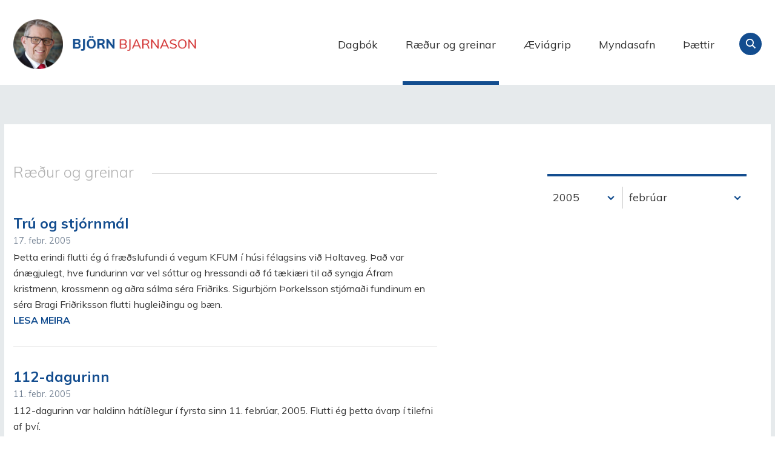

--- FILE ---
content_type: text/html;charset=UTF-8
request_url: https://www.bjorn.is/greinar/2005/02
body_size: 6062
content:

<!DOCTYPE html>
<!-- eplica-no-index -->
<!--[if lt IE 9]><html class="msie" xmlns="http://www.w3.org/1999/xhtml" lang="is"><![endif]--><!--[if gte IE 9]><!-->
<html xmlns="http://www.w3.org/1999/xhtml" lang="is"><!--<![endif]-->
<head>
  <meta charset="utf-8" />
  <meta name="generator" content="Eplica CMS - www.eplica.is" />
  <meta name="HandheldFriendly" content="true" />
  <meta name="viewport" content="width=device-width, initial-scale=1.0" />
  <meta name="format-detection" content="telephone=no">
  <title>Ræður og greinar | Björn Bjarnason - bjorn.is</title>

  <meta property="og:site_name" content="Björn Bjarnason - bjorn.is" />
  
  <link rel="shortcut icon" href="/skin/v1/i/fav.png" />
  
  <link rel="canonical" href="https://www.bjorn.is/greinar/2005/02" />
  <script>if(self!=top){var ö=document.documentElement;ö.style.display='none !important';try{top.location.replace(location)}catch(e){setTimeout(function(){ö.innerHTML=''},500)}}</script>
  
  
  <meta name="X-UserstyleURL" content="https://eplica-cdn.is/userstyles/2/?hlogo=100&amp;siteid=foo.is" />
<!--[if (lt IE 9)&(!IEMobile) ]><link href="/skin/v1/main-oldie.css?v1.1" rel="stylesheet" /><![endif]--><!--[if gte IE 9]><!-->
  <link href="/skin/v1/main.css?v1.1" rel="stylesheet" /><!--<![endif]-->

  

<!--  ~~~~~~~~~~~~~~~~~~~~~~~~~~~~~
      Eplica web management system
      Eplica 3 : (4 @ f2affd8)
      Tags [release/4.8.1]
      Project Version (master@44d46af)
      License Eplica ISP hosted solution
      eplica2.hugsmidjan.is::tomcat-prod4
      ~~~~~~~~~~~~~~~~~~~~~~~~~~~~~
      Hugsmiðjan ehf.
      Tel. +354 550-0900
      info@eplica.is
      www.eplica.is
      ~~~~~~~~~~~~~~~~~~~~~~~~~~~~~  -->

  
  
 
<!-- begin og: tags -->
  <meta property="og:type" content="website" />
  <meta property="og:title" content="R&aelig;&eth;ur og greinar" />
<meta name="twitter:card" content="summary_large_image" />
  <meta property="og:image" content="http://bjorn.is/media/skjalasafn/myndaalbum/stor/bjornavigrip.jpg" />
  <meta name="twitter:image" content="http://bjorn.is/media/skjalasafn/myndaalbum/stor/bjornavigrip.jpg" />
<!-- end og: tags -->


  <!--[if lt IE 9]><script id="shiv" src="//html5shiv.googlecode.com/svn/trunk/html5.js"></script><![endif]-->  <script>(function(f,u,c,i,t){ u[c]+=' _ '+f;setTimeout(function(r,e,m,v){r=f.split(i);e=0;v=u[c]+i;while(m=r[e++]){v=v.replace(i+m+i,i)}(u[c]+i)!==v&&(u[c]=v)},8000);t=document.createElement('input');if('placeholder' in t){u[c]+=' supports-placeholders';}})('beforejsinit',document.getElementsByTagName('html')[0],'className',' ');</script>
  <script src='https://eplica-cdn.is/req/jqreq.js'></script>
  <script src='/skin/v1/SITE.js'></script>

  
</head>
<!-- /eplica-no-index -->
<body class=" twocol">

<div class="pghead" id="pghead">
<div class="wrap">

  
<!-- eplica-no-index -->
<div class="brand" role="banner"><a href="/" title="Björn Bjarnason - bjorn.is - forsíða"
    >Björn Bjarnason - bjorn.is</a></div>
<div class="skiplink"><p><a href='#pgnav' title='Valmynd'>Valmynd</a></p><hr /></div>
<!-- /eplica-no-index -->



  
</div>
</div>


<div class="pgwrap">
  

  <div class="pginner">
    
<div role="main" class="pgmain">
<div class="wrap">
    
        



<!-- eplica-no-index -->







<div class="articlelist box ldate">

  <h2 class="boxhead">Ræður og greinar
  </h2>

  <div class="boxbody">

    <div class="item itm1 firstitem" data-aid="3045">

      <h3>

          <a class="atitle" href="/greinar/nr/3045">Trú og stjórnmál</a>

        <span class="meta">
          <span class="stream">-</span>
          

          <span class='date'>17.2.2005</span>
          

          
        </span>

      </h3>
      

      <div class="summary">

         
             Þetta erindi flutti ég á fræðslufundi á vegum KFUM í húsi félagsins við Holtaveg. Það var ánægjulegt, hve fundurinn var vel sóttur og hressandi að fá tækiæri til að syngja Áfram kristmenn, krossmenn og aðra sálma séra Friðriks. Sigurbjörn Þorkelsson stjórnaði fundinum en séra Bragi Friðriksson flutti hugleiðingu og bæn.
         
         
        <span class="more"><a href="/greinar/nr/3045" aria-label="Lesa meira: Trú og stjórnmál">Lesa meira</a></span>

      </div>

      
    </div>

    <div class="item itm2" data-aid="3040">

      <h3>

          <a class="atitle" href="/greinar/nr/3040">112-dagurinn</a>

        <span class="meta">
          <span class="stream">-</span>
          

          <span class='date'>11.2.2005</span>
          

          
        </span>

      </h3>
      

      <div class="summary">

         
             112-dagurinn var haldinn hátíðlegur í fyrsta sinn 11. febrúar, 2005. Flutti ég þetta ávarp í tilefni af því.
         
         
        <span class="more"><a href="/greinar/nr/3040" aria-label="Lesa meira: 112-dagurinn">Lesa meira</a></span>

      </div>

      
    </div>

      


      
      

      


  </div>
</div>

<hr class="stream" />

<!-- /eplica-no-index -->


        
    
    </div>
</div>

    
<div class="pgextra2" id="pgnav">

    
        <!-- eplica-no-index -->
              <div class="mnav"
                 role="navigation"
                 aria-labelledby="menu87198158"
              >
                <h2 class="boxhead" id="menu87198158">Forsíða</h2>
                <div class="boxbody">
                    <ul class="level1"
                      ><li class="cat1"><a href="/dagbok/" class="cat1">Dagbók</a
                    ></li
                      ><li class="cat2 current"><a href="/greinar/" class="cat2">Ræður og greinar</a
                    ></li
                      ><li class="cat3"><a href="/aeviagrip/" class="cat3">Æviágrip</a
                    ></li
                      ><li class="cat4"><a href="/myndasafn/" class="cat4">Myndasafn</a
                    ></li
                      ><li class="videos"><a href="/thaettir/" class="cat6">Þættir</a
                    ></li
                      ><li class="nonav"><a href="/pistlar/" class="cat7">Pistlar</a
                    ></li
                      ><li class="nonav last"><a href="/um-vefinn/" class="cat8">Um vefinn</a
                    ></li
                 ></ul>
             
                </div>
              </div>
              <hr class="stream" />
        
      <!-- /eplica-no-index -->
  


        
    
        



 <!-- eplica-no-index -->
<div class="yearindex box">
  <h2 class="boxhead">Greinasafn</h2>
  <div class="boxbody">
  <ul>
    <li>
    <h3><a  href="/greinar/2026">2026</a></h3><p>
<a  href="/greinar/2026/01" title="janúar 2026">janúar</a><span>,</span> <a  href="/greinar/2026/02" title="febrúar 2026">febrúar</a></p><li><h3><a  href="/greinar/2025">2025</a></h3><p><a  href="/greinar/2025/01" title="janúar 2025">janúar</a><span>,</span> <a  href="/greinar/2025/02" title="febrúar 2025">febrúar</a><span>,</span> <a  href="/greinar/2025/03" title="mars 2025">mars</a><span>,</span> <a  href="/greinar/2025/04" title="apríl 2025">apríl</a><span>,</span> <a  href="/greinar/2025/05" title="maí 2025">maí</a><span>,</span> <a  href="/greinar/2025/06" title="júní 2025">júní</a><span>,</span> <a  href="/greinar/2025/07" title="júlí 2025">júlí</a><span>,</span> <a  href="/greinar/2025/08" title="ágúst 2025">ágúst</a><span>,</span> <a  href="/greinar/2025/09" title="september 2025">september</a><span>,</span> <a  href="/greinar/2025/10" title="október 2025">október</a><span>,</span> <a  href="/greinar/2025/11" title="nóvember 2025">nóvember</a><span>,</span> <a  href="/greinar/2025/12" title="desember 2025">desember</a></p><li><h3><a  href="/greinar/2024">2024</a></h3><p><a  href="/greinar/2024/01" title="janúar 2024">janúar</a><span>,</span> <a  href="/greinar/2024/02" title="febrúar 2024">febrúar</a><span>,</span> <a  href="/greinar/2024/03" title="mars 2024">mars</a><span>,</span> <a  href="/greinar/2024/04" title="apríl 2024">apríl</a><span>,</span> <a  href="/greinar/2024/05" title="maí 2024">maí</a><span>,</span> <a  href="/greinar/2024/06" title="júní 2024">júní</a><span>,</span> <a  href="/greinar/2024/07" title="júlí 2024">júlí</a><span>,</span> <a  href="/greinar/2024/08" title="ágúst 2024">ágúst</a><span>,</span> <a  href="/greinar/2024/09" title="september 2024">september</a><span>,</span> <a  href="/greinar/2024/10" title="október 2024">október</a><span>,</span> <a  href="/greinar/2024/11" title="nóvember 2024">nóvember</a><span>,</span> <a  href="/greinar/2024/12" title="desember 2024">desember</a></p><li><h3><a  href="/greinar/2023">2023</a></h3><p><a  href="/greinar/2023/01" title="janúar 2023">janúar</a><span>,</span> <a  href="/greinar/2023/02" title="febrúar 2023">febrúar</a><span>,</span> <a  href="/greinar/2023/03" title="mars 2023">mars</a><span>,</span> <a  href="/greinar/2023/04" title="apríl 2023">apríl</a><span>,</span> <a  href="/greinar/2023/05" title="maí 2023">maí</a><span>,</span> <a  href="/greinar/2023/06" title="júní 2023">júní</a><span>,</span> <a  href="/greinar/2023/07" title="júlí 2023">júlí</a><span>,</span> <a  href="/greinar/2023/08" title="ágúst 2023">ágúst</a><span>,</span> <a  href="/greinar/2023/09" title="september 2023">september</a><span>,</span> <a  href="/greinar/2023/10" title="október 2023">október</a><span>,</span> <a  href="/greinar/2023/11" title="nóvember 2023">nóvember</a><span>,</span> <a  href="/greinar/2023/12" title="desember 2023">desember</a></p><li><h3><a  href="/greinar/2022">2022</a></h3><p><a  href="/greinar/2022/01" title="janúar 2022">janúar</a><span>,</span> <a  href="/greinar/2022/02" title="febrúar 2022">febrúar</a><span>,</span> <a  href="/greinar/2022/03" title="mars 2022">mars</a><span>,</span> <a  href="/greinar/2022/04" title="apríl 2022">apríl</a><span>,</span> <a  href="/greinar/2022/05" title="maí 2022">maí</a><span>,</span> <a  href="/greinar/2022/06" title="júní 2022">júní</a><span>,</span> <a  href="/greinar/2022/07" title="júlí 2022">júlí</a><span>,</span> <a  href="/greinar/2022/08" title="ágúst 2022">ágúst</a><span>,</span> <a  href="/greinar/2022/09" title="september 2022">september</a><span>,</span> <a  href="/greinar/2022/10" title="október 2022">október</a><span>,</span> <a  href="/greinar/2022/11" title="nóvember 2022">nóvember</a><span>,</span> <a  href="/greinar/2022/12" title="desember 2022">desember</a></p><li><h3><a  href="/greinar/2021">2021</a></h3><p><a  href="/greinar/2021/01" title="janúar 2021">janúar</a><span>,</span> <a  href="/greinar/2021/02" title="febrúar 2021">febrúar</a><span>,</span> <a  href="/greinar/2021/03" title="mars 2021">mars</a><span>,</span> <a  href="/greinar/2021/04" title="apríl 2021">apríl</a><span>,</span> <a  href="/greinar/2021/05" title="maí 2021">maí</a><span>,</span> <a  href="/greinar/2021/06" title="júní 2021">júní</a><span>,</span> <a  href="/greinar/2021/07" title="júlí 2021">júlí</a><span>,</span> <a  href="/greinar/2021/08" title="ágúst 2021">ágúst</a><span>,</span> <a  href="/greinar/2021/09" title="september 2021">september</a><span>,</span> <a  href="/greinar/2021/10" title="október 2021">október</a><span>,</span> <a  href="/greinar/2021/11" title="nóvember 2021">nóvember</a><span>,</span> <a  href="/greinar/2021/12" title="desember 2021">desember</a></p><li><h3><a  href="/greinar/2020">2020</a></h3><p><a  href="/greinar/2020/01" title="janúar 2020">janúar</a><span>,</span> <a  href="/greinar/2020/02" title="febrúar 2020">febrúar</a><span>,</span> <a  href="/greinar/2020/03" title="mars 2020">mars</a><span>,</span> <a  href="/greinar/2020/04" title="apríl 2020">apríl</a><span>,</span> <a  href="/greinar/2020/05" title="maí 2020">maí</a><span>,</span> <a  href="/greinar/2020/06" title="júní 2020">júní</a><span>,</span> <a  href="/greinar/2020/07" title="júlí 2020">júlí</a><span>,</span> <a  href="/greinar/2020/08" title="ágúst 2020">ágúst</a><span>,</span> <a  href="/greinar/2020/09" title="september 2020">september</a><span>,</span> <a  href="/greinar/2020/10" title="október 2020">október</a><span>,</span> <a  href="/greinar/2020/11" title="nóvember 2020">nóvember</a><span>,</span> <a  href="/greinar/2020/12" title="desember 2020">desember</a></p><li><h3><a  href="/greinar/2019">2019</a></h3><p><a  href="/greinar/2019/01" title="janúar 2019">janúar</a><span>,</span> <a  href="/greinar/2019/02" title="febrúar 2019">febrúar</a><span>,</span> <a  href="/greinar/2019/03" title="mars 2019">mars</a><span>,</span> <a  href="/greinar/2019/04" title="apríl 2019">apríl</a><span>,</span> <a  href="/greinar/2019/05" title="maí 2019">maí</a><span>,</span> <a  href="/greinar/2019/06" title="júní 2019">júní</a><span>,</span> <a  href="/greinar/2019/07" title="júlí 2019">júlí</a><span>,</span> <a  href="/greinar/2019/08" title="ágúst 2019">ágúst</a><span>,</span> <a  href="/greinar/2019/09" title="september 2019">september</a><span>,</span> <a  href="/greinar/2019/10" title="október 2019">október</a><span>,</span> <a  href="/greinar/2019/11" title="nóvember 2019">nóvember</a><span>,</span> <a  href="/greinar/2019/12" title="desember 2019">desember</a></p><li><h3><a  href="/greinar/2018">2018</a></h3><p><a  href="/greinar/2018/01" title="janúar 2018">janúar</a><span>,</span> <a  href="/greinar/2018/02" title="febrúar 2018">febrúar</a><span>,</span> <a  href="/greinar/2018/03" title="mars 2018">mars</a><span>,</span> <a  href="/greinar/2018/04" title="apríl 2018">apríl</a><span>,</span> <a  href="/greinar/2018/05" title="maí 2018">maí</a><span>,</span> <a  href="/greinar/2018/06" title="júní 2018">júní</a><span>,</span> <a  href="/greinar/2018/07" title="júlí 2018">júlí</a><span>,</span> <a  href="/greinar/2018/08" title="ágúst 2018">ágúst</a><span>,</span> <a  href="/greinar/2018/09" title="september 2018">september</a><span>,</span> <a  href="/greinar/2018/10" title="október 2018">október</a><span>,</span> <a  href="/greinar/2018/11" title="nóvember 2018">nóvember</a><span>,</span> <a  href="/greinar/2018/12" title="desember 2018">desember</a></p><li><h3><a  href="/greinar/2017">2017</a></h3><p><a  href="/greinar/2017/01" title="janúar 2017">janúar</a><span>,</span> <a  href="/greinar/2017/02" title="febrúar 2017">febrúar</a><span>,</span> <a  href="/greinar/2017/03" title="mars 2017">mars</a><span>,</span> <a  href="/greinar/2017/04" title="apríl 2017">apríl</a><span>,</span> <a  href="/greinar/2017/05" title="maí 2017">maí</a><span>,</span> <a  href="/greinar/2017/06" title="júní 2017">júní</a><span>,</span> <a  href="/greinar/2017/07" title="júlí 2017">júlí</a><span>,</span> <a  href="/greinar/2017/08" title="ágúst 2017">ágúst</a><span>,</span> <a  href="/greinar/2017/09" title="september 2017">september</a><span>,</span> <a  href="/greinar/2017/10" title="október 2017">október</a><span>,</span> <a  href="/greinar/2017/11" title="nóvember 2017">nóvember</a><span>,</span> <a  href="/greinar/2017/12" title="desember 2017">desember</a></p><li><h3><a  href="/greinar/2016">2016</a></h3><p><a  href="/greinar/2016/01" title="janúar 2016">janúar</a><span>,</span> <a  href="/greinar/2016/02" title="febrúar 2016">febrúar</a><span>,</span> <a  href="/greinar/2016/03" title="mars 2016">mars</a><span>,</span> <a  href="/greinar/2016/04" title="apríl 2016">apríl</a><span>,</span> <a  href="/greinar/2016/05" title="maí 2016">maí</a><span>,</span> <a  href="/greinar/2016/06" title="júní 2016">júní</a><span>,</span> <a  href="/greinar/2016/07" title="júlí 2016">júlí</a><span>,</span> <a  href="/greinar/2016/08" title="ágúst 2016">ágúst</a><span>,</span> <a  href="/greinar/2016/09" title="september 2016">september</a><span>,</span> <a  href="/greinar/2016/10" title="október 2016">október</a><span>,</span> <a  href="/greinar/2016/11" title="nóvember 2016">nóvember</a><span>,</span> <a  href="/greinar/2016/12" title="desember 2016">desember</a></p><li><h3><a  href="/greinar/2015">2015</a></h3><p><a  href="/greinar/2015/01" title="janúar 2015">janúar</a><span>,</span> <a  href="/greinar/2015/02" title="febrúar 2015">febrúar</a><span>,</span> <a  href="/greinar/2015/03" title="mars 2015">mars</a><span>,</span> <a  href="/greinar/2015/04" title="apríl 2015">apríl</a><span>,</span> <a  href="/greinar/2015/05" title="maí 2015">maí</a><span>,</span> <a  href="/greinar/2015/06" title="júní 2015">júní</a><span>,</span> <a  href="/greinar/2015/07" title="júlí 2015">júlí</a><span>,</span> <a  href="/greinar/2015/08" title="ágúst 2015">ágúst</a><span>,</span> <a  href="/greinar/2015/09" title="september 2015">september</a><span>,</span> <a  href="/greinar/2015/10" title="október 2015">október</a><span>,</span> <a  href="/greinar/2015/11" title="nóvember 2015">nóvember</a><span>,</span> <a  href="/greinar/2015/12" title="desember 2015">desember</a></p><li><h3><a  href="/greinar/2014">2014</a></h3><p><a  href="/greinar/2014/01" title="janúar 2014">janúar</a><span>,</span> <a  href="/greinar/2014/02" title="febrúar 2014">febrúar</a><span>,</span> <a  href="/greinar/2014/03" title="mars 2014">mars</a><span>,</span> <a  href="/greinar/2014/04" title="apríl 2014">apríl</a><span>,</span> <a  href="/greinar/2014/05" title="maí 2014">maí</a><span>,</span> <a  href="/greinar/2014/06" title="júní 2014">júní</a><span>,</span> <a  href="/greinar/2014/07" title="júlí 2014">júlí</a><span>,</span> <a  href="/greinar/2014/08" title="ágúst 2014">ágúst</a><span>,</span> <a  href="/greinar/2014/09" title="september 2014">september</a><span>,</span> <a  href="/greinar/2014/10" title="október 2014">október</a><span>,</span> <a  href="/greinar/2014/11" title="nóvember 2014">nóvember</a><span>,</span> <a  href="/greinar/2014/12" title="desember 2014">desember</a></p><li><h3><a  href="/greinar/2013">2013</a></h3><p><a  href="/greinar/2013/01" title="janúar 2013">janúar</a><span>,</span> <a  href="/greinar/2013/02" title="febrúar 2013">febrúar</a><span>,</span> <a  href="/greinar/2013/03" title="mars 2013">mars</a><span>,</span> <a  href="/greinar/2013/04" title="apríl 2013">apríl</a><span>,</span> <a  href="/greinar/2013/05" title="maí 2013">maí</a><span>,</span> <a  href="/greinar/2013/06" title="júní 2013">júní</a><span>,</span> <a  href="/greinar/2013/07" title="júlí 2013">júlí</a><span>,</span> <a  href="/greinar/2013/08" title="ágúst 2013">ágúst</a><span>,</span> <a  href="/greinar/2013/09" title="september 2013">september</a><span>,</span> <a  href="/greinar/2013/10" title="október 2013">október</a><span>,</span> <a  href="/greinar/2013/11" title="nóvember 2013">nóvember</a><span>,</span> <a  href="/greinar/2013/12" title="desember 2013">desember</a></p><li><h3><a  href="/greinar/2012">2012</a></h3><p><a  href="/greinar/2012/01" title="janúar 2012">janúar</a><span>,</span> <a  href="/greinar/2012/02" title="febrúar 2012">febrúar</a><span>,</span> <a  href="/greinar/2012/03" title="mars 2012">mars</a><span>,</span> <a  href="/greinar/2012/04" title="apríl 2012">apríl</a><span>,</span> <a  href="/greinar/2012/05" title="maí 2012">maí</a><span>,</span> <a  href="/greinar/2012/06" title="júní 2012">júní</a><span>,</span> <a  href="/greinar/2012/07" title="júlí 2012">júlí</a><span>,</span> <a  href="/greinar/2012/08" title="ágúst 2012">ágúst</a><span>,</span> <a  href="/greinar/2012/09" title="september 2012">september</a><span>,</span> <a  href="/greinar/2012/10" title="október 2012">október</a><span>,</span> <a  href="/greinar/2012/11" title="nóvember 2012">nóvember</a><span>,</span> <a  href="/greinar/2012/12" title="desember 2012">desember</a></p><li><h3><a  href="/greinar/2011">2011</a></h3><p><a  href="/greinar/2011/01" title="janúar 2011">janúar</a><span>,</span> <a  href="/greinar/2011/02" title="febrúar 2011">febrúar</a><span>,</span> <a  href="/greinar/2011/03" title="mars 2011">mars</a><span>,</span> <a  href="/greinar/2011/04" title="apríl 2011">apríl</a><span>,</span> <a  href="/greinar/2011/05" title="maí 2011">maí</a><span>,</span> <a  href="/greinar/2011/06" title="júní 2011">júní</a><span>,</span> <a  href="/greinar/2011/07" title="júlí 2011">júlí</a><span>,</span> <a  href="/greinar/2011/08" title="ágúst 2011">ágúst</a><span>,</span> <a  href="/greinar/2011/09" title="september 2011">september</a><span>,</span> <a  href="/greinar/2011/10" title="október 2011">október</a><span>,</span> <a  href="/greinar/2011/11" title="nóvember 2011">nóvember</a><span>,</span> <a  href="/greinar/2011/12" title="desember 2011">desember</a></p><li><h3><a  href="/greinar/2010">2010</a></h3><p><a  href="/greinar/2010/01" title="janúar 2010">janúar</a><span>,</span> <a  href="/greinar/2010/02" title="febrúar 2010">febrúar</a><span>,</span> <a  href="/greinar/2010/03" title="mars 2010">mars</a><span>,</span> <a  href="/greinar/2010/04" title="apríl 2010">apríl</a><span>,</span> <a  href="/greinar/2010/05" title="maí 2010">maí</a><span>,</span> <a  href="/greinar/2010/06" title="júní 2010">júní</a><span>,</span> <a  href="/greinar/2010/07" title="júlí 2010">júlí</a><span>,</span> <a  href="/greinar/2010/08" title="ágúst 2010">ágúst</a><span>,</span> <a  href="/greinar/2010/09" title="september 2010">september</a><span>,</span> <a  href="/greinar/2010/10" title="október 2010">október</a><span>,</span> <a  href="/greinar/2010/11" title="nóvember 2010">nóvember</a><span>,</span> <a  href="/greinar/2010/12" title="desember 2010">desember</a></p><li><h3><a  href="/greinar/2009">2009</a></h3><p><a  href="/greinar/2009/01" title="janúar 2009">janúar</a><span>,</span> <a  href="/greinar/2009/02" title="febrúar 2009">febrúar</a><span>,</span> <a  href="/greinar/2009/03" title="mars 2009">mars</a><span>,</span> <a  href="/greinar/2009/04" title="apríl 2009">apríl</a><span>,</span> <a  href="/greinar/2009/05" title="maí 2009">maí</a><span>,</span> <a  href="/greinar/2009/06" title="júní 2009">júní</a><span>,</span> <a  href="/greinar/2009/07" title="júlí 2009">júlí</a><span>,</span> <a  href="/greinar/2009/08" title="ágúst 2009">ágúst</a><span>,</span> <a  href="/greinar/2009/09" title="september 2009">september</a><span>,</span> <a  href="/greinar/2009/10" title="október 2009">október</a><span>,</span> <a  href="/greinar/2009/11" title="nóvember 2009">nóvember</a><span>,</span> <a  href="/greinar/2009/12" title="desember 2009">desember</a></p><li><h3><a  href="/greinar/2008">2008</a></h3><p><a  href="/greinar/2008/01" title="janúar 2008">janúar</a><span>,</span> <a  href="/greinar/2008/02" title="febrúar 2008">febrúar</a><span>,</span> <a  href="/greinar/2008/03" title="mars 2008">mars</a><span>,</span> <a  href="/greinar/2008/04" title="apríl 2008">apríl</a><span>,</span> <a  href="/greinar/2008/05" title="maí 2008">maí</a><span>,</span> <a  href="/greinar/2008/06" title="júní 2008">júní</a><span>,</span> <a  href="/greinar/2008/07" title="júlí 2008">júlí</a><span>,</span> <a  href="/greinar/2008/08" title="ágúst 2008">ágúst</a><span>,</span> <a  href="/greinar/2008/09" title="september 2008">september</a><span>,</span> <a  href="/greinar/2008/10" title="október 2008">október</a><span>,</span> <a  href="/greinar/2008/11" title="nóvember 2008">nóvember</a><span>,</span> <a  href="/greinar/2008/12" title="desember 2008">desember</a></p><li><h3><a  href="/greinar/2007">2007</a></h3><p><a  href="/greinar/2007/01" title="janúar 2007">janúar</a><span>,</span> <a  href="/greinar/2007/02" title="febrúar 2007">febrúar</a><span>,</span> <a  href="/greinar/2007/03" title="mars 2007">mars</a><span>,</span> <a  href="/greinar/2007/04" title="apríl 2007">apríl</a><span>,</span> <a  href="/greinar/2007/05" title="maí 2007">maí</a><span>,</span> <a  href="/greinar/2007/06" title="júní 2007">júní</a><span>,</span> <a  href="/greinar/2007/07" title="júlí 2007">júlí</a><span>,</span> <a  href="/greinar/2007/08" title="ágúst 2007">ágúst</a><span>,</span> <a  href="/greinar/2007/09" title="september 2007">september</a><span>,</span> <a  href="/greinar/2007/10" title="október 2007">október</a><span>,</span> <a  href="/greinar/2007/11" title="nóvember 2007">nóvember</a><span>,</span> <a  href="/greinar/2007/12" title="desember 2007">desember</a></p><li><h3><a  href="/greinar/2006">2006</a></h3><p><a  href="/greinar/2006/01" title="janúar 2006">janúar</a><span>,</span> <a  href="/greinar/2006/02" title="febrúar 2006">febrúar</a><span>,</span> <a  href="/greinar/2006/03" title="mars 2006">mars</a><span>,</span> <a  href="/greinar/2006/04" title="apríl 2006">apríl</a><span>,</span> <a  href="/greinar/2006/05" title="maí 2006">maí</a><span>,</span> <a  href="/greinar/2006/06" title="júní 2006">júní</a><span>,</span> <a  href="/greinar/2006/07" title="júlí 2006">júlí</a><span>,</span> <a  href="/greinar/2006/08" title="ágúst 2006">ágúst</a><span>,</span> <a  href="/greinar/2006/09" title="september 2006">september</a><span>,</span> <a  href="/greinar/2006/10" title="október 2006">október</a><span>,</span> <a  href="/greinar/2006/11" title="nóvember 2006">nóvember</a><span>,</span> <a  href="/greinar/2006/12" title="desember 2006">desember</a></p><li><h3><a class="current" href="/greinar/2005">2005</a></h3><p><a  href="/greinar/2005/01" title="janúar 2005">janúar</a><span>,</span> <a class="current" href="/greinar/2005/02" title="febrúar 2005">febrúar</a><span>,</span> <a  href="/greinar/2005/03" title="mars 2005">mars</a><span>,</span> <a  href="/greinar/2005/04" title="apríl 2005">apríl</a><span>,</span> <a  href="/greinar/2005/05" title="maí 2005">maí</a><span>,</span> <a  href="/greinar/2005/06" title="júní 2005">júní</a><span>,</span> <a  href="/greinar/2005/07" title="júlí 2005">júlí</a><span>,</span> <a  href="/greinar/2005/08" title="ágúst 2005">ágúst</a><span>,</span> <a  href="/greinar/2005/09" title="september 2005">september</a><span>,</span> <a  href="/greinar/2005/10" title="október 2005">október</a><span>,</span> <a  href="/greinar/2005/11" title="nóvember 2005">nóvember</a><span>,</span> <a  href="/greinar/2005/12" title="desember 2005">desember</a></p><li><h3><a  href="/greinar/2004">2004</a></h3><p><a  href="/greinar/2004/01" title="janúar 2004">janúar</a><span>,</span> <a  href="/greinar/2004/02" title="febrúar 2004">febrúar</a><span>,</span> <a  href="/greinar/2004/03" title="mars 2004">mars</a><span>,</span> <a  href="/greinar/2004/04" title="apríl 2004">apríl</a><span>,</span> <a  href="/greinar/2004/05" title="maí 2004">maí</a><span>,</span> <a  href="/greinar/2004/06" title="júní 2004">júní</a><span>,</span> <a  href="/greinar/2004/07" title="júlí 2004">júlí</a><span>,</span> <a  href="/greinar/2004/08" title="ágúst 2004">ágúst</a><span>,</span> <a  href="/greinar/2004/09" title="september 2004">september</a><span>,</span> <a  href="/greinar/2004/10" title="október 2004">október</a><span>,</span> <a  href="/greinar/2004/11" title="nóvember 2004">nóvember</a><span>,</span> <a  href="/greinar/2004/12" title="desember 2004">desember</a></p><li><h3><a  href="/greinar/2003">2003</a></h3><p><a  href="/greinar/2003/01" title="janúar 2003">janúar</a><span>,</span> <a  href="/greinar/2003/02" title="febrúar 2003">febrúar</a><span>,</span> <a  href="/greinar/2003/03" title="mars 2003">mars</a><span>,</span> <a  href="/greinar/2003/04" title="apríl 2003">apríl</a><span>,</span> <a  href="/greinar/2003/05" title="maí 2003">maí</a><span>,</span> <a  href="/greinar/2003/06" title="júní 2003">júní</a><span>,</span> <a  href="/greinar/2003/07" title="júlí 2003">júlí</a><span>,</span> <a  href="/greinar/2003/08" title="ágúst 2003">ágúst</a><span>,</span> <a  href="/greinar/2003/09" title="september 2003">september</a><span>,</span> <a  href="/greinar/2003/10" title="október 2003">október</a><span>,</span> <a  href="/greinar/2003/11" title="nóvember 2003">nóvember</a><span>,</span> <a  href="/greinar/2003/12" title="desember 2003">desember</a></p><li><h3><a  href="/greinar/2002">2002</a></h3><p><a  href="/greinar/2002/01" title="janúar 2002">janúar</a><span>,</span> <a  href="/greinar/2002/02" title="febrúar 2002">febrúar</a><span>,</span> <a  href="/greinar/2002/03" title="mars 2002">mars</a><span>,</span> <a  href="/greinar/2002/04" title="apríl 2002">apríl</a><span>,</span> <a  href="/greinar/2002/05" title="maí 2002">maí</a><span>,</span> <a  href="/greinar/2002/06" title="júní 2002">júní</a><span>,</span> <a  href="/greinar/2002/07" title="júlí 2002">júlí</a><span>,</span> <a  href="/greinar/2002/08" title="ágúst 2002">ágúst</a><span>,</span> <a  href="/greinar/2002/09" title="september 2002">september</a><span>,</span> <a  href="/greinar/2002/10" title="október 2002">október</a><span>,</span> <a  href="/greinar/2002/11" title="nóvember 2002">nóvember</a><span>,</span> <a  href="/greinar/2002/12" title="desember 2002">desember</a></p><li><h3><a  href="/greinar/2001">2001</a></h3><p><a  href="/greinar/2001/01" title="janúar 2001">janúar</a><span>,</span> <a  href="/greinar/2001/02" title="febrúar 2001">febrúar</a><span>,</span> <a  href="/greinar/2001/03" title="mars 2001">mars</a><span>,</span> <a  href="/greinar/2001/04" title="apríl 2001">apríl</a><span>,</span> <a  href="/greinar/2001/05" title="maí 2001">maí</a><span>,</span> <a  href="/greinar/2001/06" title="júní 2001">júní</a><span>,</span> <a  href="/greinar/2001/07" title="júlí 2001">júlí</a><span>,</span> <a  href="/greinar/2001/08" title="ágúst 2001">ágúst</a><span>,</span> <a  href="/greinar/2001/09" title="september 2001">september</a><span>,</span> <a  href="/greinar/2001/10" title="október 2001">október</a><span>,</span> <a  href="/greinar/2001/11" title="nóvember 2001">nóvember</a><span>,</span> <a  href="/greinar/2001/12" title="desember 2001">desember</a></p><li><h3><a  href="/greinar/2000">2000</a></h3><p><a  href="/greinar/2000/01" title="janúar 2000">janúar</a><span>,</span> <a  href="/greinar/2000/02" title="febrúar 2000">febrúar</a><span>,</span> <a  href="/greinar/2000/03" title="mars 2000">mars</a><span>,</span> <a  href="/greinar/2000/04" title="apríl 2000">apríl</a><span>,</span> <a  href="/greinar/2000/05" title="maí 2000">maí</a><span>,</span> <a  href="/greinar/2000/06" title="júní 2000">júní</a><span>,</span> <a  href="/greinar/2000/07" title="júlí 2000">júlí</a><span>,</span> <a  href="/greinar/2000/08" title="ágúst 2000">ágúst</a><span>,</span> <a  href="/greinar/2000/09" title="september 2000">september</a><span>,</span> <a  href="/greinar/2000/10" title="október 2000">október</a><span>,</span> <a  href="/greinar/2000/11" title="nóvember 2000">nóvember</a><span>,</span> <a  href="/greinar/2000/12" title="desember 2000">desember</a></p><li><h3><a  href="/greinar/1999">1999</a></h3><p><a  href="/greinar/1999/01" title="janúar 1999">janúar</a><span>,</span> <a  href="/greinar/1999/02" title="febrúar 1999">febrúar</a><span>,</span> <a  href="/greinar/1999/03" title="mars 1999">mars</a><span>,</span> <a  href="/greinar/1999/04" title="apríl 1999">apríl</a><span>,</span> <a  href="/greinar/1999/05" title="maí 1999">maí</a><span>,</span> <a  href="/greinar/1999/06" title="júní 1999">júní</a><span>,</span> <a  href="/greinar/1999/07" title="júlí 1999">júlí</a><span>,</span> <a  href="/greinar/1999/08" title="ágúst 1999">ágúst</a><span>,</span> <a  href="/greinar/1999/09" title="september 1999">september</a><span>,</span> <a  href="/greinar/1999/10" title="október 1999">október</a><span>,</span> <a  href="/greinar/1999/11" title="nóvember 1999">nóvember</a><span>,</span> <a  href="/greinar/1999/12" title="desember 1999">desember</a></p><li><h3><a  href="/greinar/1998">1998</a></h3><p><a  href="/greinar/1998/01" title="janúar 1998">janúar</a><span>,</span> <a  href="/greinar/1998/02" title="febrúar 1998">febrúar</a><span>,</span> <a  href="/greinar/1998/03" title="mars 1998">mars</a><span>,</span> <a  href="/greinar/1998/04" title="apríl 1998">apríl</a><span>,</span> <a  href="/greinar/1998/05" title="maí 1998">maí</a><span>,</span> <a  href="/greinar/1998/06" title="júní 1998">júní</a><span>,</span> <a  href="/greinar/1998/07" title="júlí 1998">júlí</a><span>,</span> <a  href="/greinar/1998/08" title="ágúst 1998">ágúst</a><span>,</span> <a  href="/greinar/1998/09" title="september 1998">september</a><span>,</span> <a  href="/greinar/1998/10" title="október 1998">október</a><span>,</span> <a  href="/greinar/1998/11" title="nóvember 1998">nóvember</a><span>,</span> <a  href="/greinar/1998/12" title="desember 1998">desember</a></p><li><h3><a  href="/greinar/1997">1997</a></h3><p><a  href="/greinar/1997/01" title="janúar 1997">janúar</a><span>,</span> <a  href="/greinar/1997/02" title="febrúar 1997">febrúar</a><span>,</span> <a  href="/greinar/1997/03" title="mars 1997">mars</a><span>,</span> <a  href="/greinar/1997/04" title="apríl 1997">apríl</a><span>,</span> <a  href="/greinar/1997/05" title="maí 1997">maí</a><span>,</span> <a  href="/greinar/1997/06" title="júní 1997">júní</a><span>,</span> <a  href="/greinar/1997/07" title="júlí 1997">júlí</a><span>,</span> <a  href="/greinar/1997/08" title="ágúst 1997">ágúst</a><span>,</span> <a  href="/greinar/1997/09" title="september 1997">september</a><span>,</span> <a  href="/greinar/1997/10" title="október 1997">október</a><span>,</span> <a  href="/greinar/1997/11" title="nóvember 1997">nóvember</a><span>,</span> <a  href="/greinar/1997/12" title="desember 1997">desember</a></p><li><h3><a  href="/greinar/1996">1996</a></h3><p><a  href="/greinar/1996/01" title="janúar 1996">janúar</a><span>,</span> <a  href="/greinar/1996/02" title="febrúar 1996">febrúar</a><span>,</span> <a  href="/greinar/1996/03" title="mars 1996">mars</a><span>,</span> <a  href="/greinar/1996/04" title="apríl 1996">apríl</a><span>,</span> <a  href="/greinar/1996/05" title="maí 1996">maí</a><span>,</span> <a  href="/greinar/1996/06" title="júní 1996">júní</a><span>,</span> <a  href="/greinar/1996/07" title="júlí 1996">júlí</a><span>,</span> <a  href="/greinar/1996/08" title="ágúst 1996">ágúst</a><span>,</span> <a  href="/greinar/1996/09" title="september 1996">september</a><span>,</span> <a  href="/greinar/1996/10" title="október 1996">október</a><span>,</span> <a  href="/greinar/1996/11" title="nóvember 1996">nóvember</a><span>,</span> <a  href="/greinar/1996/12" title="desember 1996">desember</a></p><li><h3><a  href="/greinar/1995">1995</a></h3><p><a  href="/greinar/1995/01" title="janúar 1995">janúar</a><span>,</span> <a  href="/greinar/1995/02" title="febrúar 1995">febrúar</a><span>,</span> <a  href="/greinar/1995/03" title="mars 1995">mars</a><span>,</span> <a  href="/greinar/1995/04" title="apríl 1995">apríl</a><span>,</span> <a  href="/greinar/1995/05" title="maí 1995">maí</a><span>,</span> <a  href="/greinar/1995/06" title="júní 1995">júní</a><span>,</span> <a  href="/greinar/1995/07" title="júlí 1995">júlí</a><span>,</span> <a  href="/greinar/1995/08" title="ágúst 1995">ágúst</a><span>,</span> <a  href="/greinar/1995/09" title="september 1995">september</a><span>,</span> <a  href="/greinar/1995/10" title="október 1995">október</a><span>,</span> <a  href="/greinar/1995/11" title="nóvember 1995">nóvember</a><span>,</span> <a  href="/greinar/1995/12" title="desember 1995">desember</a></p>

    </li>
  </ul>

</div>
</div>
<!-- /eplica-no-index -->

<hr class="stream" />


        
    
        

<!-- eplica-no-index -->
<div class="qsearch" role="search">
  <h2 class="boxhead">Leita á vefnum</h2>
  <form class="boxbody" action="/leit" >
    
    <span class="fi_txt req"><label for="qstr">Sláðu inn leitarorð</label><input id="qstr" name="q" value="" /></span>
    <span class="fi_btn">
    
      <input class="submit" type="submit" value="Leita" />
    
    </span>
  
  </form>
</div>
<hr class="stream" />
<!-- /eplica-no-index -->





        
    
    
</div>

  </div>

  
</div>
<footer class="pgfoot">
<div class="wrap">
  <div class="footer">
        <h2 class="boxhead"><b>Björn</b> Bjarnason</h2>

        <div class="boxbody">
            <ul class="">
              <li>© 1995-2026</li>
              <li><a href="/">www.bjorn.is</a></li>
              <li><a href="mailto:bjorn@bjorn.is">bjorn@bjorn.is</a></li>
            </ul>

            <ul>
              <li><a href="/pistlar">Pistlar</a></li>
              <li><a href="/um-vefinn">Um vefinn</a></li>
              <li class="contact"><a href="/fyrirspurn">Fyrirspurnir</a></li>
            </ul>
        </div>
      </div>
      <hr class="stream" />
  
	<!-- eplica-no-index -->
    <div class="byggiraeplica" lang="is"><span class="stream">Þetta vefsvæði  </span><a href="http://www.eplica.is/" title="Þetta vefsvæði byggir á Eplica" target="_blank">byggir á Eplica</a></div>
    <!-- /eplica-no-index -->

</div>
</footer>


  
  

  <script src='/skin/v1/main.js'></script>
  
  
        
<!-- Google Analytics -->
<script>
  (function(g,a){g['GoogleAnalyticsObject']=a;g[a]=g[a]||function(){(g[a].q=g[a].q||[]).push(arguments)};g[a].l=1*new Date()})(window,'ga');
  ga('create', 'UA-68163860-1', 'auto');
  ga('set', 'anonymizeIp', true);
  ga('send', 'pageview');

  if ( !window.gaHXM ) {
      window.gaHXM = {
          loadScript: 
              function (opts) {
                  var script = document.createElement('script');
                  script.async = 1;
                  script.src = '//www.google-analytics.com/analytics'+(opts==='debug'?'_debug':'')+'.js';
                  var refNode = document.getElementsByTagName('script')[0];
                  refNode.parentNode.insertBefore( script, refNode );
                  window.gaHXM.loadScript = function () {};
              },
      };
  }

 
  gaHXM.loadScript();
 

</script>
<!-- End Google Analytics -->

        
    

</body>
</html>

